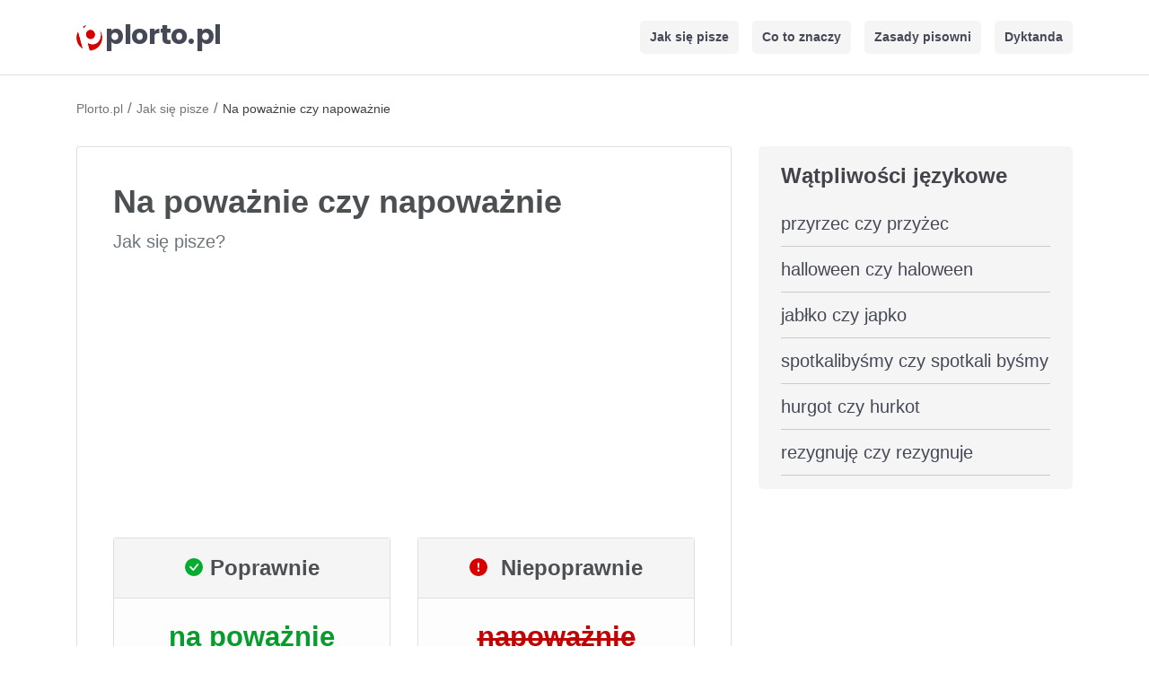

--- FILE ---
content_type: text/html; charset=UTF-8
request_url: https://plorto.pl/jak-sie-pisze/na-powaznie-czy-napowaznie
body_size: 4353
content:
<!DOCTYPE html> 
<html lang="pl">
<head>
      <meta charset="utf-8">
      <meta name="viewport" content="width=device-width, initial-scale=1, shrink-to-fit=no">
      <title>Na poważnie czy napoważnie - jak się pisze? - Plorto.pl</title>
      <link rel="canonical" href="https://plorto.pl/jak-sie-pisze/na-powaznie-czy-napowaznie"/>
      <meta name="description" content="Na poważnie czy napoważnie - sprawdź poprawną pisownię w naszym serwisie. Dowiedz się która wersja jest właściwa, na poważnie czy napoważnie?">
      <meta property="og:site_name" content="Plorto.pl" />
      <meta property="og:title" content="Na poważnie czy napoważnie - jak się pisze? - Plorto.pl">
      <meta property="og:description" content="Na poważnie czy napoważnie - sprawdź poprawną pisownię w naszym serwisie. Dowiedz się która wersja jest właściwa, na poważnie czy napoważnie?">
      <meta property="og:image:height" content="630">
      <meta property="og:image:width" content="1200">
      <meta property="og:image" content="https://plorto.pl/assets/images/og-image.png">
      <meta name="twitter:card" content="summary">
      <meta name="twitter:title" content="Na poważnie czy napoważnie - jak się pisze? - Plorto.pl">
      <meta name="twitter:description" content="Na poważnie czy napoważnie - sprawdź poprawną pisownię w naszym serwisie. Dowiedz się która wersja jest właściwa, na poważnie czy napoważnie?">
      <meta name="twitter:image" content="https://plorto.pl/assets/images/og-image.png">   
      <meta name="msapplication-TileColor" content="#d60000">
      <meta name="theme-color" content="#d60000">
      <link rel="apple-touch-icon" sizes="180x180" href="https://plorto.pl/apple-touch-icon.png">
      <link rel="icon" type="image/png" sizes="32x32" href="https://plorto.pl/favicon-32x32.png">
      <link rel="icon" type="image/png" sizes="16x16" href="https://plorto.pl/favicon-16x16.png">
      <link rel="mask-icon" href="https://plorto.pl/safari-pinned-tab.svg" color="#d60000">

      <link rel="preconnect" href="https://cdnjs.cloudflare.com" crossorigin>
      <link rel="dns-prefetch" href="https://cdnjs.cloudflare.com">

      <link rel="preconnect" href="https://adservice.google.com/">
      <link rel="preconnect" href="https://googleads.g.doubleclick.net/">
      <link rel="preconnect" href="https://www.googletagservices.com/">
      <link rel="preconnect" href="https://tpc.googlesyndication.com/">
      <link rel="preconnect" href="https://www.googletagmanager.com/">

      <link rel="stylesheet" href="https://cdnjs.cloudflare.com/ajax/libs/twitter-bootstrap/4.3.1/css/bootstrap.min.css" integrity="sha512-tDXPcamuZsWWd6OsKFyH6nAqh/MjZ/5Yk88T5o+aMfygqNFPan1pLyPFAndRzmOWHKT+jSDzWpJv8krj6x1LMA==" crossorigin="anonymous" referrerpolicy="no-referrer" />
      <link rel="stylesheet" href="https://plorto.pl/assets/css/style4.min.css">

   </head>

   <body>
      <nav class="navbar navbar-expand-lg navbar-light">
         <div class="container">

             <a class="navbar-brand" href="https://plorto.pl/" title="Strona Główna"><svg xmlns="http://www.w3.org/2000/svg" viewBox="0 0 1928 369.33334" alt="plorto.pl" width="150px" height="28px" class="logo-p"><defs><clipPath id="a" clipPathUnits="userSpaceOnUse"><path d="M0 277h1446V0H0z"/></clipPath><clipPath id="b" clipPathUnits="userSpaceOnUse"><path d="M0 277h1446V0H0z"/></clipPath></defs><g clip-path="url(#a)" transform="matrix(1.33333 0 0 -1.33333 0 369.33333)"><path d="M6.5254 104.4346c9.213-34.188 31.264-61.478 59.558-78.098l-47.31 175.548c-16.111-28.588-21.462-63.262-12.248-97.45M107.3257 265.6084c-3.097-.598-6.195-1.308-9.29-2.142-10.639-2.867-20.607-6.981-29.798-12.136l6.607-24.514c7.144 16.154 18.274 29.716 32.481 38.792M234.6963 217.2593c2.814-6.094 5.171-12.544 6.995-19.309 14.927-55.391-11.41-110.654-58.827-123.433-24.604-6.631-50.046-.516-70.92 14.637l21.752-80.712c10.536.162 21.222 1.614 31.861 4.482 69.186 18.645 110.157 89.846 91.511 159.032-4.568 16.95-12.297 32.201-22.372 45.303" fill="#d60000"/><path d="M155.6826 124.1211c24.786 6.68 39.229 33.062 32.258 58.926-6.97 25.864-32.714 41.415-57.5 34.735s-39.229-33.061-32.258-58.925c6.97-25.864 32.714-41.416 57.5-34.736" fill="#d60000"/><path d="M69.979 151.6743c-7.182 26.65-4.809 53.268 4.865 75.142l-6.607 24.514c-21.042-11.801-37.984-29.077-49.464-49.446l47.31-175.547c20.161-11.842 43.49-18.266 67.613-17.895l-21.752 80.712c-19.355 14.05-34.783 35.87-41.965 62.52" fill="#fff"/><path d="M130.4409 217.7822c24.786 6.68 50.53-8.872 57.5-34.735 6.97-25.864-7.472-52.246-32.258-58.926s-50.53 8.872-57.5 34.736c-6.971 25.863 7.472 52.245 32.258 58.925m-55.597 9.034c-9.674-21.874-12.047-48.492-4.865-75.142s22.61-48.47 41.965-62.52c20.874-15.153 46.317-21.268 70.92-14.637 47.417 12.779 73.755 68.042 58.827 123.433-1.823 6.765-4.18 13.215-6.995 19.309-29.208 37.982-78.179 57.85-127.37 48.349-14.207-9.076-25.337-22.638-32.482-38.792" fill="#fff"/></g><g clip-path="url(#b)" transform="matrix(1.33333 0 0 -1.33333 0 369.33333)"><text style="-inkscape-font-specification:Poppins" transform="matrix(1 0 0 -1 291.6665 77.6665)" font-weight="700" font-size="270" font-family="Poppins" fill="#454956"><tspan y="0" x="0 183.33 262.98001 434.97 550.53003 660.15002 832.14001 908.28003 1091.61">plorto.pl</tspan></text></g></svg></a>
            
            <button class="navbar-toggler" type="button" data-toggle="collapse" data-target="#navbarNav" aria-controls="navbarNav" aria-expanded="false" aria-label="Toggle navigation"> <span class="navbar-toggler-icon"></span> </button> 
            <div class="collapse navbar-collapse" id="navbarNav">
               <ul class="navbar-nav ml-auto">
                  <li class="nav-li"> <a class="nav-link" href="https://plorto.pl/jak-sie-pisze" title="Jak się pisze">Jak się pisze</a> </li>
                  <li class="nav-li"> <a class="nav-link" href="https://plorto.pl/co-to-znaczy" title="Co to znaczy">Co to znaczy</a> </li>
                  <li class="nav-li"> <a class="nav-link" href="https://plorto.pl/zasady-pisowni" title="Zasady pisowni">Zasady pisowni</a> </li>
                  <li class="nav-li"> <a class="nav-link" href="https://plorto.pl/dyktanda" title="Dyktanda">Dyktanda</a> </li>
               </ul>
            </div>
         </div>
      </nav>

            <script async src="https://pagead2.googlesyndication.com/pagead/js/adsbygoogle.js?client=ca-pub-6962210495069285" crossorigin="anonymous"></script>
      
      <div class="container mt-4">
         <ol itemscope itemtype="https://schema.org/BreadcrumbList" class="breadcrumbs">
                        <li itemprop="itemListElement" itemscope itemtype="https://schema.org/ListItem" class="itemListElement">
               <a itemprop="item" href="https://plorto.pl/" class="breadcrumb-a" title="Plorto.pl">
               <span itemprop="name">Plorto.pl</span></a>
               <meta itemprop="position" content="1" />
            </li>
                                    /
                        <li itemprop="itemListElement" itemscope itemtype="https://schema.org/ListItem" class="itemListElement">
               <a itemprop="item" href="https://plorto.pl/jak-sie-pisze" class="breadcrumb-a" title="Jak się pisze">
               <span itemprop="name">Jak się pisze</span></a>
               <meta itemprop="position" content="2" />
            </li>
                                                /
            <li itemprop="itemListElement" itemscope itemtype="https://schema.org/ListItem" class="itemListElement">
               <span itemprop="name">Na poważnie czy napoważnie</span>
               <meta itemprop="position" content="3" />
            </li>
                     </ol>
      </div>

      <div class="container content">
         <div class="row">
            <div class="col-8">
                                        <div class="c-box mb-4">
        <div class="p-40">
        <h1 class="top-name">Na poważnie czy napoważnie</h1>
        <div class="mb-3"><p class="text-muted text-bh">Jak się pisze?</p></div>

                <!-- plorto-top2 -->
        <ins class="adsbygoogle"
            style="display:block"
            data-ad-client="ca-pub-6962210495069285"
            data-ad-slot="1964195737"
            data-ad-format="auto"
            data-full-width-responsive="true"></ins>
        <script>
            (adsbygoogle = window.adsbygoogle || []).push({});
        </script>
        
          <div class="row mt-2 mb-4">
               <div class="col-sm-6 d-flex align-items-stretch">
                 <div class="pisownia-poprawnosc w-100">
                  <div class="pn-box">
                    <svg xmlns="http://www.w3.org/2000/svg" width="20" height="20" fill="#06ac30" class="bi bi-check-circle-fill mr-2" style="margin-top: -5px" viewBox="0 0 16 16">
                    <path d="M16 8A8 8 0 1 1 0 8a8 8 0 0 1 16 0zm-3.97-3.03a.75.75 0 0 0-1.08.022L7.477 9.417 5.384 7.323a.75.75 0 0 0-1.06 1.06L6.97 11.03a.75.75 0 0 0 1.079-.02l3.992-4.99a.75.75 0 0 0-.01-1.05z"/>
                  </svg>Poprawnie
                </div>
                    <h2 class="padding poprawna-pisownia-text">na poważnie</h2>
                 </div>
               </div>

               <div class="col-sm-6 d-flex align-items-stretch">
                 <div class="pisownia-poprawnosc w-100">
                  <div class="pn-box">
                    <svg xmlns="http://www.w3.org/2000/svg" width="20" height="20" fill="#d60000" class="bi bi-exclamation-circle-fill mr-2" style="margin-top: -5px" viewBox="0 0 16 16">
                      <path d="M16 8A8 8 0 1 1 0 8a8 8 0 0 1 16 0zM8 4a.905.905 0 0 0-.9.995l.35 3.507a.552.552 0 0 0 1.1 0l.35-3.507A.905.905 0 0 0 8 4zm.002 6a1 1 0 1 0 0 2 1 1 0 0 0 0-2z"/>
                    </svg> Niepoprawnie
                  </div>
                    <h2 class="padding niepoprawna-pisownia-text">
                      napoważnie                    </h2>
                 </div>
               </div>
          </div>


                  <p data-speechify-sentence=""><strong>Poprawna forma to "na poważnie" zapisywane rozłącznie.</strong><br><br><span style="text-decoration: underline;">Przykłady:</span><br><br><em>Nie wziąłem tego <strong>na poważnie</strong>. Myślę, że po prostu żartował.</em></p><p data-speechify-sentence=""><em>Tak <strong>na poważnie</strong> to nie mam pojęcia, nie jestem w stanie ci doradzić.</em></p>
                                    
                  
                  </div>
                 
                  
           

                  </div>

                  

                  
        
         <div class="c-box p-40 mt-4">
         <div class="zobacz-takze">Zobacz także:</div>
         <ul class="ul-list">
         <div class="row">
         <div class="col-sm-6"><li><a href="https://plorto.pl/jak-sie-pisze/ukluc-czy-ukuc" title="ukłuć czy ukuć">ukłuć czy ukuć</a></li></div>
         <div class="col-sm-6"><li><a href="https://plorto.pl/jak-sie-pisze/wersus-czy-versus" title="wersus czy versus">wersus czy versus</a></li></div>
         <div class="col-sm-6"><li><a href="https://plorto.pl/jak-sie-pisze/czula-czy-czola" title="czuła czy czóła">czuła czy czóła</a></li></div>
         <div class="col-sm-6"><li><a href="https://plorto.pl/jak-sie-pisze/niewiedzy-czy-nie-wiedzy" title="niewiedzy czy nie wiedzy">niewiedzy czy nie wiedzy</a></li></div>
         <div class="col-sm-6"><li><a href="https://plorto.pl/jak-sie-pisze/kojarza-czy-kojaza" title="kojarzą czy kojażą">kojarzą czy kojażą</a></li></div>
         <div class="col-sm-6"><li><a href="https://plorto.pl/jak-sie-pisze/bezsensowne-czy-bez-sensowne" title="bezsensowne czy bez sensowne">bezsensowne czy bez sensowne</a></li></div>
         <div class="col-sm-6"><li><a href="https://plorto.pl/jak-sie-pisze/komfortowo-czy-konfortowo" title="komfortowo czy konfortowo">komfortowo czy konfortowo</a></li></div>
         <div class="col-sm-6"><li><a href="https://plorto.pl/jak-sie-pisze/zaspisz-czy-za-spisz" title="zaśpisz czy za śpisz">zaśpisz czy za śpisz</a></li></div>
         </div></ul></div>
                   

            </div>

     
   
                                  <div class="col-4">
                  
                                 <div class="right-1 mb-3">
                  <div class="bg-tool">Wątpliwości językowe</div>
                  <ul class="menu">
                     <li class="li-right"><a class="li-r" href="https://plorto.pl/jak-sie-pisze/przyrzec-czy-przyzec" title="przyrzec czy przyżec">przyrzec czy przyżec</a></li><li class="li-right"><a class="li-r" href="https://plorto.pl/jak-sie-pisze/halloween-czy-haloween" title="halloween czy haloween">halloween czy haloween</a></li><li class="li-right"><a class="li-r" href="https://plorto.pl/jak-sie-pisze/jablko-czy-japko" title="jabłko czy japko">jabłko czy japko</a></li><li class="li-right"><a class="li-r" href="https://plorto.pl/jak-sie-pisze/spotkalibysmy-czy-spotkali-bysmy" title="spotkalibyśmy czy spotkali byśmy">spotkalibyśmy czy spotkali byśmy</a></li><li class="li-right"><a class="li-r" href="https://plorto.pl/jak-sie-pisze/hurgot-czy-hurkot" title="hurgot czy hurkot">hurgot czy hurkot</a></li><li class="li-right"><a class="li-r" href="https://plorto.pl/jak-sie-pisze/rezygnuje-czy-rezygnuje" title="rezygnuję czy rezygnuje">rezygnuję czy rezygnuje</a></li>                     </ul>
               </div>
      
         </div>
      </div>

      <div class="mt-4"></div>
   
         <div class="credits footer">Plorto.pl 2026 | <a href="https://plorto.pl/polityka-prywatnosci" rel="nofollow">Polityka Prywatności</a> | <a href="https://plorto.pl/kontakt" rel="nofollow">Kontakt</a>
          <p class="mt-2">Dokładamy wszelkich starań, by treści i narzędzia na tej stronie były prawidłowe i aktualne, jednak nie gwarantujemy ich poprawności.</p></div>
      </div>
      
      <script src="https://cdnjs.cloudflare.com/ajax/libs/jquery/3.6.1/jquery.slim.min.js" integrity="sha512-yBpuflZmP5lwMzZ03hiCLzA94N0K2vgBtJgqQ2E1meJzmIBfjbb7k4Y23k2i2c/rIeSUGc7jojyIY5waK3ZxCQ==" crossorigin="anonymous" referrerpolicy="no-referrer"></script>
      <script src="https://cdnjs.cloudflare.com/ajax/libs/twitter-bootstrap/4.3.1/js/bootstrap.min.js" integrity="sha512-Ah5hWYPzDsVHf9i2EejFBFrG2ZAPmpu4ZJtW4MfSgpZacn+M9QHDt+Hd/wL1tEkk1UgbzqepJr6KnhZjFKB+0A==" crossorigin="anonymous" referrerpolicy="no-referrer"></script>
               
</body>
</html>

--- FILE ---
content_type: text/html; charset=utf-8
request_url: https://www.google.com/recaptcha/api2/aframe
body_size: 249
content:
<!DOCTYPE HTML><html><head><meta http-equiv="content-type" content="text/html; charset=UTF-8"></head><body><script nonce="esKT7W33AKh6K7AHbOhCwQ">/** Anti-fraud and anti-abuse applications only. See google.com/recaptcha */ try{var clients={'sodar':'https://pagead2.googlesyndication.com/pagead/sodar?'};window.addEventListener("message",function(a){try{if(a.source===window.parent){var b=JSON.parse(a.data);var c=clients[b['id']];if(c){var d=document.createElement('img');d.src=c+b['params']+'&rc='+(localStorage.getItem("rc::a")?sessionStorage.getItem("rc::b"):"");window.document.body.appendChild(d);sessionStorage.setItem("rc::e",parseInt(sessionStorage.getItem("rc::e")||0)+1);localStorage.setItem("rc::h",'1768682060821');}}}catch(b){}});window.parent.postMessage("_grecaptcha_ready", "*");}catch(b){}</script></body></html>